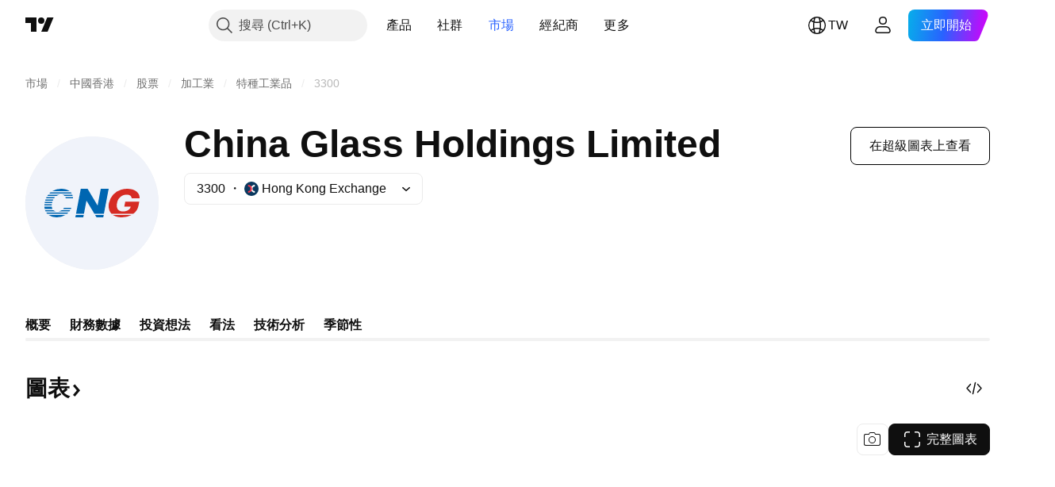

--- FILE ---
content_type: image/svg+xml
request_url: https://s3-symbol-logo.tradingview.com/china-glass-limited.svg
body_size: 480
content:
<!-- by TradingView --><svg width="18" height="18" viewBox="0 0 18 18" xmlns="http://www.w3.org/2000/svg"><path fill="#F0F3FA" d="M0 0h18v18H0z"/><path d="m10.5 10.5.6-3.5h-1l-.39 2.3h-.03L8.44 7H7.6l-.6 3.5h1l.3-1.8h.03l.98 1.8h1.2Zm-.03.17H9.4l.18.33h.84l.06-.33Zm-2.51 0h-1L6.9 11h1l.06-.33Z" fill="#0066B1"/><path d="M6.6 8.33h-.92c0-.04-.01-.09-.03-.13a.51.51 0 0 0-.1-.2.48.48 0 0 0-.2-.13.96.96 0 0 0-.78.1c-.16.1-.29.24-.4.42-.1.19-.17.4-.21.67-.04.24-.04.45 0 .62.04.16.12.29.23.37.1.08.24.12.41.12.11 0 .22 0 .31-.04.1-.02.18-.06.26-.11a.83.83 0 0 0 .3-.35h.92a1.97 1.97 0 0 1-1.14 1.2c-.2.09-.44.13-.7.13-.35 0-.65-.08-.9-.24-.25-.16-.43-.4-.55-.7-.1-.3-.13-.68-.06-1.12.07-.42.2-.77.4-1.06a2.02 2.02 0 0 1 2.3-.78c.2.06.35.16.48.28.14.13.23.28.3.46.05.15.08.31.08.5Z" fill="#0066B1" fill-opacity=".6"/><path d="M13.94 8.11c.03.06.05.14.05.22h1a1.18 1.18 0 0 0-.4-.96c-.13-.12-.3-.2-.5-.27a2.38 2.38 0 0 0-2.13.43c-.2.17-.38.38-.52.63-.14.24-.24.53-.3.85-.07.4-.05.76.06 1.06.07.16.15.3.26.43h2.76a1.94 1.94 0 0 0 .65-1.17l.09-.51h-1.77l-.12.68h.81a.73.73 0 0 1-.16.35c-.09.1-.2.18-.34.24s-.3.08-.49.08a.8.8 0 0 1-.49-.13.67.67 0 0 1-.25-.4 1.66 1.66 0 0 1 0-.65c.05-.24.13-.46.24-.63a1.13 1.13 0 0 1 1.24-.5.47.47 0 0 1 .3.25Zm.05 2.56h-2.35l.14.09a2.34 2.34 0 0 0 2.21-.1Z" fill="#D62B24"/></svg>

--- FILE ---
content_type: image/svg+xml
request_url: https://s3-symbol-logo.tradingview.com/china-glass-limited--big.svg
body_size: 732
content:
<!-- by TradingView --><svg width="56" height="56" viewBox="0 0 56 56" xmlns="http://www.w3.org/2000/svg"><path fill="#F0F3FA" d="M0 0h56v56H0z"/><path d="M33 32.5 35 22h-3.32l-1.3 6.91h-.12L26.14 22h-2.86l-2 10.5h3.33l1.04-5.43h.09l3.25 5.43h4Zm-.1.5H29.3l.6 1h2.82l.2-1Zm-8.39 0H21.2l-.2 1h3.33l.2-1ZM16.84 25.6c.04.12.07.26.08.4H20c0-.17-.02-.34-.03-.5H16.8l.04.1Zm-4.38-.1c-.15.15-.29.32-.42.5H8.67c.07-.17.15-.34.24-.5h3.55Zm4.01-.5h3.4a3.55 3.55 0 0 0-.16-.5h-4.34c.17.02.33.06.47.1.25.1.46.22.63.4Zm-1.95-.5a3.38 3.38 0 0 0-1.44.5H9.21a6.12 6.12 0 0 1 .37-.5h4.94Zm-4.5-.5h9.45c-.11-.18-.23-.34-.37-.5h-8.53c-.19.15-.37.32-.55.5Zm1.27-1h7.26c-.4-.3-.87-.54-1.42-.7A7.1 7.1 0 0 0 15 22a7.27 7.27 0 0 0-3.71 1Zm-2.82 3.5a8 8 0 0 0-.15.5h3.19c.07-.17.14-.34.23-.5H8.47Zm2.87 1H8.2a9.52 9.52 0 0 0-.09.5h3.12c.03-.17.07-.34.12-.5Zm-.2 1h-3.1L8 29h3.1c0-.16.01-.33.04-.5Zm-.04 1H8c.01.35.06.69.13 1h3.24a2.36 2.36 0 0 1-.27-1Zm.65 1.5H8.27a4.28 4.28 0 0 0 .21.5h4.45a2.21 2.21 0 0 1-1.18-.5Zm2.08.5a3.2 3.2 0 0 0 1.47-.5h3.52a6.72 6.72 0 0 1-.34.5h-4.65Zm4.22.5H8.78c.12.18.25.34.4.5h8.33c.2-.16.37-.33.54-.5Zm-1.23 1H9.74a5.97 5.97 0 0 0 3.44 1 6.9 6.9 0 0 0 3.64-1Zm2.28-2.5h-3.23l.01-.02c.13-.15.23-.3.32-.48h3.1c-.05.17-.12.33-.2.5Z" fill="#0066B1"/><path d="M44.46 25.34c.1.18.16.4.19.64h3.34a3.22 3.22 0 0 0-.3-1.6c-.24-.5-.58-.91-1.04-1.27a5.07 5.07 0 0 0-1.66-.82 8.73 8.73 0 0 0-4.79.1 7.21 7.21 0 0 0-5.07 5.62 5.47 5.47 0 0 0 .21 3.2c.21.5.5.92.86 1.29h9.18a5.52 5.52 0 0 0 2.17-3.5l.3-1.55h-5.89l-.4 2.06h2.7c-.08.4-.26.74-.54 1.04-.29.31-.66.55-1.13.72-.47.17-1 .25-1.62.25a2.9 2.9 0 0 1-1.64-.41 2 2 0 0 1-.83-1.21 4.48 4.48 0 0 1 .02-1.92c.14-.74.4-1.38.8-1.9.38-.52.85-.92 1.41-1.2a4.11 4.11 0 0 1 2.7-.3c.25.06.46.16.63.29.17.13.3.29.4.47Zm.16 7.66H36.8l.45.28c.9.48 2 .72 3.3.72a8.53 8.53 0 0 0 4.07-1Z" fill="#D62B24"/></svg>

--- FILE ---
content_type: application/javascript; charset=utf-8
request_url: https://static.tradingview.com/static/bundles/zh_TW.63639.b3338e601db8cd24c7b2.js
body_size: 1313
content:
(self.webpackChunktradingview=self.webpackChunktradingview||[]).push([[63639],{376681:e=>{e.exports=["行動裝置"]},352995:e=>{e.exports=["禮物方案"]},297967:e=>{e.exports=["CME期貨"]},617691:e=>{e.exports=["CEX對"]},645333:e=>{e.exports=["Cookies政策"]},648651:e=>{e.exports=["職涯"]},895581:e=>{e.exports=["圖表庫"]},589050:e=>{e.exports=["加密貨幣"]},21316:e=>{e.exports=["加密貨幣"]},150083:e=>{e.exports=["關於公司"]},831942:e=>{e.exports=["無障礙聲明"]},835722:e=>{e.exports=["高級圖表"]},825078:e=>{e.exports=["廣告"]},485746:e=>{e.exports=["App"]},807445:e=>{e.exports=["債券"]},793354:e=>{e.exports=["部落格"]},860721:e=>{e.exports=["經紀商整合"]},919860:e=>{e.exports=["經紀商"]},337547:e=>{e.exports=["Bug賞金計劃"]},27437:e=>{e.exports=["企業解決方案"]},373709:e=>{e.exports=["成長機會"]},919338:e=>{e.exports=["DEX對"]},689132:e=>{e.exports=["電腦版"]},137260:e=>{e.exports=["股息"]},544409:e=>{e.exports=["免責聲明"]},777188:e=>{e.exports=["ETF"]},844543:e=>{e.exports=["收益"]},846383:e=>{e.exports=["經濟"]},852484:e=>{e.exports=["教育"]},365320:e=>{e.exports=["教育計劃"]},510640:e=>{e.exports=["編輯精選"]},55579:e=>{e.exports=["Eurex期貨"]},101805:e=>{e.exports=["功能特色"]},871538:e=>{e.exports=["自由開發人員"]},694769:e=>{e.exports=["網站規則"]},534049:e=>{e.exports=["熱圖"]},863881:e=>{e.exports=["指標與策略"]},952093:e=>{e.exports=["投資想法"]},15797:e=>{e.exports=["概要"]},753304:e=>{e.exports={en:["Lightweight Charts™"]}},645759:e=>{e.exports=["版主"]},787768:e=>{e.exports=["不僅是產品"]},389313:e=>{e.exports=["更多產品"]},81510:e=>{e.exports=["市場數據"]},533981:e=>{e.exports=["媒體工具包"]},200658:e=>{e.exports=["商品"]},219807:e=>{e.exports=["社交網路"]},525025:e=>{e.exports=["安全提示"]},463234:e=>{e.exports=["選擇由{link_start}ICE Data Services{link_end}提供的市場數據。 {line_break}選擇FactSet提供的參考數據。版權所有 © {current_year} FactSet Research Systems Inc. {line_break}© {current_year} TradingView, Inc. {line_break}版權所有 © {current_year}，美國銀行家協會。CUSIP數據庫由FactSet Research Systems Inc.提供。保留所有權利。{line_break}SEC檔案及其他檔案由{link_start}Quarter{link_end}提供。"]},998504:e=>{e.exports=["太空任務"]},849995:e=>{e.exports=["特別優惠"]},792684:e=>{e.exports=["狀態頁面"]},921906:e=>{e.exports=["股票"]},561777:e=>{e.exports=["超級圖表"]},594599:e=>{e.exports=["政策與安全"]},748303:e=>{e.exports=["夥伴計畫"]},777348:e=>{e.exports=["Pine腳本"]},340865:e=>{e.exports={en:["Pine Script®"]}},314965:e=>{e.exports=["價格"]},396570:e=>{e.exports=["隱私政策"]},174322:e=>{e.exports=["推薦給朋友"]},171173:e=>{e.exports=["愛心牆"]},305785:e=>{e.exports=["我們是誰"]},219926:e=>{e.exports=["大師"]},708675:e=>{e.exports=["小工具"]},470805:e=>{e.exports=["工具與訂閱"]},874843:e=>{e.exports=["交易者塔羅牌"]},630254:e=>{e.exports=["使用條款"]},116575:e=>{e.exports=["C63 TradeTime"]},631439:e=>{e.exports=["{title}上的TradingView"]},208988:e=>{e.exports=["TradingView首頁"]},458145:e=>{e.exports=["TradingView商店"]},276495:e=>{e.exports=["交易"]},482916:e=>{e.exports=["交易平台"]},416265:e=>{e.exports=["美國股票包"]}}]);